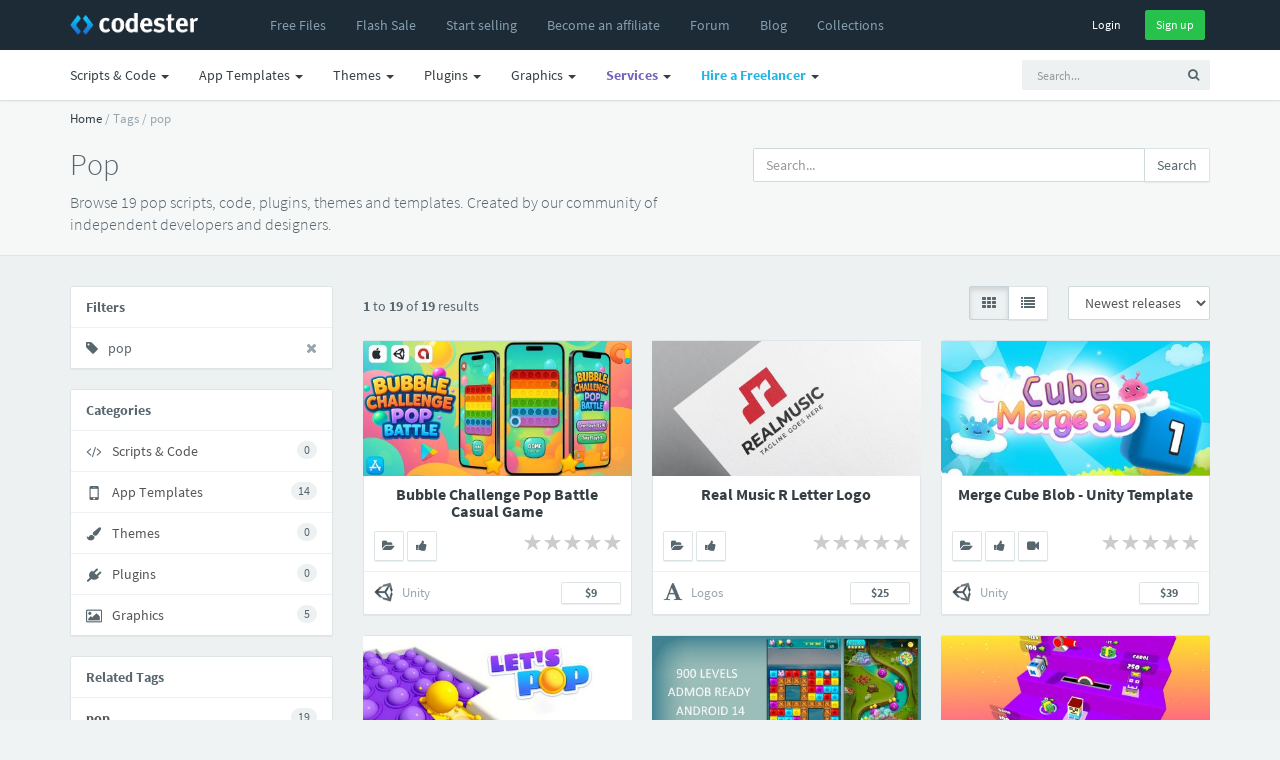

--- FILE ---
content_type: application/javascript; charset=UTF-8
request_url: https://www.codester.com/cdn-cgi/challenge-platform/h/b/scripts/jsd/d251aa49a8a3/main.js?
body_size: 10049
content:
window._cf_chl_opt={AKGCx8:'b'};~function(q7,Jl,Jn,Jc,JK,Jf,Jr,Jb,q1,q3){q7=g,function(F,U,qC,q6,J,D){for(qC={F:353,U:310,J:453,D:296,V:466,j:348,E:319,P:414,W:294},q6=g,J=F();!![];)try{if(D=-parseInt(q6(qC.F))/1+-parseInt(q6(qC.U))/2+parseInt(q6(qC.J))/3+parseInt(q6(qC.D))/4+parseInt(q6(qC.V))/5+parseInt(q6(qC.j))/6*(parseInt(q6(qC.E))/7)+-parseInt(q6(qC.P))/8*(parseInt(q6(qC.W))/9),D===U)break;else J.push(J.shift())}catch(V){J.push(J.shift())}}(H,939214),Jl=this||self,Jn=Jl[q7(417)],Jc={},Jc[q7(421)]='o',Jc[q7(506)]='s',Jc[q7(482)]='u',Jc[q7(341)]='z',Jc[q7(429)]='n',Jc[q7(519)]='I',Jc[q7(360)]='b',JK=Jc,Jl[q7(274)]=function(F,U,J,D,qQ,qs,qL,qg,V,E,P,W,M,R,O){if(qQ={F:321,U:317,J:249,D:475,V:358,j:249,E:323,P:436,W:312,M:436,R:312,k:318,O:437,A:484,I:463,i:317,m:336,S:501,X:490},qs={F:502,U:484,J:317,D:491,V:490},qL={F:329,U:390,J:263,D:377},qg=q7,V={'CzLNd':function(A,I){return I===A},'TcBtA':function(A,I){return A+I},'leJLB':function(A,I,i,S){return A(I,i,S)},'qTbYA':qg(qQ.F)},V[qg(qQ.U)](null,U)||U===void 0)return D;for(E=JZ(U),F[qg(qQ.J)][qg(qQ.D)]&&(E=E[qg(qQ.V)](F[qg(qQ.j)][qg(qQ.D)](U))),E=F[qg(qQ.E)][qg(qQ.P)]&&F[qg(qQ.W)]?F[qg(qQ.E)][qg(qQ.M)](new F[(qg(qQ.R))](E)):function(A,qU,I){for(qU=qg,A[qU(qs.F)](),I=0;I<A[qU(qs.U)];V[qU(qs.J)](A[I],A[I+1])?A[qU(qs.D)](V[qU(qs.V)](I,1),1):I+=1);return A}(E),P='nAsAaAb'.split('A'),P=P[qg(qQ.k)][qg(qQ.O)](P),W=0;W<E[qg(qQ.A)];M=E[W],R=V[qg(qQ.I)](JY,F,U,M),P(R)?(O=V[qg(qQ.i)]('s',R)&&!F[qg(qQ.m)](U[M]),V[qg(qQ.S)]===J+M?j(V[qg(qQ.X)](J,M),R):O||j(V[qg(qQ.X)](J,M),U[M])):j(J+M,R),W++);return D;function j(A,I,qF){qF=qg,Object[qF(qL.F)][qF(qL.U)][qF(qL.J)](D,I)||(D[I]=[]),D[I][qF(qL.D)](A)}},Jf=q7(359)[q7(526)](';'),Jr=Jf[q7(318)][q7(437)](Jf),Jl[q7(308)]=function(U,J,qa,qJ,D,V,j,E,P,W){for(qa={F:316,U:467,J:484,D:253,V:377,j:428},qJ=q7,D={},D[qJ(qa.F)]=function(M,R){return M+R},V=D,j=Object[qJ(qa.U)](J),E=0;E<j[qJ(qa.J)];E++)if(P=j[E],P==='f'&&(P='N'),U[P]){for(W=0;W<J[j[E]][qJ(qa.J)];-1===U[P][qJ(qa.D)](J[j[E]][W])&&(Jr(J[j[E]][W])||U[P][qJ(qa.V)](V[qJ(qa.F)]('o.',J[j[E]][W]))),W++);}else U[P]=J[j[E]][qJ(qa.j)](function(M){return'o.'+M})},Jb=null,q1=q0(),q3=function(Vz,Vo,VT,Vy,Vh,qm,U,J,D,V){return Vz={F:272,U:338,J:409,D:476,V:357,j:419,E:408},Vo={F:267,U:522,J:278,D:303,V:306,j:526,E:265,P:387,W:303,M:402,R:438,k:432,O:327,A:454,I:377,i:327,m:324,S:304,X:497,h:303,y:389,T:335,o:303,z:324,N:265,x:446,C:487,G:303,l:474,n:254,c:303},VT={F:484},Vy={F:340},Vh={F:405,U:488,J:298,D:484,V:474,j:329,E:390,P:263,W:329,M:505,R:505,k:450,O:381,A:390,I:518,i:340,m:251,S:314,X:373,h:261,y:377,T:340,o:286,z:377,N:522,x:390,C:355,G:413,l:369,n:261,c:413,K:369,Y:377,Z:454,f:303,b:315,d:324,L:282,s:400,Q:303,B:522,e:265,a:413,v:447,H0:522,H1:398,H2:291,H3:500,H4:392,H5:303,H6:431,H7:451,H8:498,H9:326,HH:392,Hg:479,HF:390,HU:263,HJ:299,Hq:416,HD:401,HV:340,Hj:369,HE:340,HP:518,HW:398,HM:324,HR:512,Hk:315,HO:398,HA:377,HI:377,Hi:438,Hm:512,HS:340,Hu:394,HX:291,Hh:349,Hy:434,HT:410,Ho:286,HN:273,Hx:333,HC:499,Hw:444,HG:458,Hl:377,Hn:435,Hc:514,HK:472,Ht:377,HY:487},qm=q7,U={'irzqw':function(j,E){return j>E},'lzdKR':function(j,E){return E|j},'QMZMG':function(j,E){return j<<E},'uepjY':function(j,E){return E==j},'PJqfZ':function(j,E){return j-E},'INxnE':function(j,E){return j==E},'qumyu':function(j,E){return j<E},'qSJmC':function(j,E){return j&E},'YZZBP':function(j,E){return j==E},'ITzrj':function(j,E){return E==j},'KoXAw':function(j,E){return j(E)},'dUsvh':function(j,E){return j>E},'ThbYn':function(j,E){return j>E},'xAuAG':function(j,E){return j|E},'zXIaB':function(j,E){return E==j},'kQLvd':function(j,E){return j-E},'qvwaJ':qm(Vz.F),'pwagX':qm(Vz.U),'wZuAW':function(j,E){return j!==E},'pOAjE':qm(Vz.J),'sLkMD':function(j,E){return j<E},'KsVER':function(j,E){return j-E},'yHlqQ':function(j,E){return j<<E},'PRVMm':function(j,E){return E==j},'rmIJR':function(j,E){return j(E)},'nyYJU':function(j,E){return E&j},'gSQHG':function(j,E){return j-E},'KLnVJ':function(j,E){return E==j},'upvJE':function(j,E){return j!==E},'Cckwi':function(j,E){return j<E},'AktrA':function(j,E){return j>E},'ymIRy':function(j,E){return E&j},'ZrKQm':function(j,E){return j-E},'hatSa':function(j,E){return j|E},'dAPkB':function(j,E){return E==j},'LNxSC':function(j,E){return j<<E},'VudUk':function(j,E){return j<<E},'wTJMI':function(j,E){return j&E},'mpMrk':function(j,E){return E==j},'mWTvM':function(j,E){return j-E},'nXnLm':qm(Vz.D),'BVtxt':function(j,E){return j>E},'YfbHn':qm(Vz.V),'IMfPZ':function(j,E){return j&E},'nEhyG':function(j,E){return j*E},'yPfmR':function(j,E){return j(E)},'lyGMv':function(j,E){return j!=E},'QbThS':function(j,E){return j==E},'gnutB':function(j,E){return j*E},'HalzQ':function(j,E){return j&E},'FoDLP':function(j,E){return j<E},'qCzOT':function(j,E){return j-E},'JdStP':function(j,E){return j==E}},J=String[qm(Vz.j)],D={'h':function(j,Vi){return Vi={F:480,U:474},j==null?'':D.g(j,6,function(E,qS){return qS=g,qS(Vi.F)[qS(Vi.U)](E)})},'g':function(j,E,P,qu,W,M,R,O,A,I,i,S,X,y,T,o,Z,z,N,K,x,Y){if(qu=qm,W={'IekYl':function(C,G){return C(G)},'sAYQv':function(C,G){return G*C}},U[qu(Vh.F)]===U[qu(Vh.U)])U(qu(Vh.J));else{if(j==null)return'';for(R={},O={},A='',I=2,i=3,S=2,X=[],y=0,T=0,o=0;o<j[qu(Vh.D)];o+=1)if(z=j[qu(Vh.V)](o),Object[qu(Vh.j)][qu(Vh.E)][qu(Vh.P)](R,z)||(R[z]=i++,O[z]=!0),N=A+z,Object[qu(Vh.W)][qu(Vh.E)][qu(Vh.P)](R,N))A=N;else if(qu(Vh.M)!==qu(Vh.R)){if(K=P(),K===null)return;o=(W&&W[qu(Vh.k)](I,i),O(function(){K()},W[qu(Vh.O)](K,1e3)))}else{if(Object[qu(Vh.W)][qu(Vh.A)][qu(Vh.P)](O,A)){if(U[qu(Vh.I)](256,A[qu(Vh.i)](0))){if(U[qu(Vh.m)](U[qu(Vh.S)],qu(Vh.X))){for(M=0;M<S;y<<=1,T==U[qu(Vh.h)](E,1)?(T=0,X[qu(Vh.y)](P(y)),y=0):T++,M++);for(x=A[qu(Vh.T)](0),M=0;8>M;y=U[qu(Vh.o)](y,1)|x&1,E-1==T?(T=0,X[qu(Vh.z)](U[qu(Vh.N)](P,y)),y=0):T++,x>>=1,M++);}else{if(Hp[qu(Vh.j)][qu(Vh.x)][qu(Vh.P)](Hb,Hd)){if(256>FR[qu(Vh.i)](0)){for(UO=0;UA<UI;Um<<=1,Uu-1==US?(UX=0,Uh[qu(Vh.z)](Uy(UT)),Uo=0):Uz++,Ui++);for(Y=UN[qu(Vh.i)](0),Ux=0;U[qu(Vh.C)](8,UC);UG=U[qu(Vh.G)](U[qu(Vh.o)](Ul,1),Y&1.73),U[qu(Vh.l)](Un,U[qu(Vh.n)](Uc,1))?(UK=0,Ut[qu(Vh.z)](UY(UZ)),Uf=0):Ur++,Y>>=1,Uw++);}else{for(Y=1,Up=0;Ub<Ud;Us=U[qu(Vh.c)](UQ<<1.74,Y),U[qu(Vh.K)](UB,Ue-1)?(Ua=0,Uv[qu(Vh.y)](J0(J1)),J2=0):J3++,Y=0,UL++);for(Y=J4[qu(Vh.i)](0),J5=0;16>J6;J8=U[qu(Vh.o)](J9,1)|1&Y,Jg-1==JH?(JF=0,JU[qu(Vh.Y)](JJ(Jq)),JD=0):JV++,Y>>=1,J7++);}UV--,U[qu(Vh.Z)](0,Uj)&&(UE=UP[qu(Vh.f)](2,UW),UM++),delete UR[Uk]}else for(Y=gQ[gB],ge=0;U[qu(Vh.b)](ga,gv);F1=F2<<1|U[qu(Vh.d)](Y,1),U[qu(Vh.L)](F3,F4-1)?(F5=0,F6[qu(Vh.z)](F7(F8)),F9=0):FH++,Y>>=1,F0++);FP=(Fg--,U[qu(Vh.s)](0,FF)&&(FU=FJ[qu(Vh.Q)](2,Fq),FD++),FV[Fj]=FE++,U[qu(Vh.B)](FW,FM))}}else{for(x=1,M=0;U[qu(Vh.e)](M,S);y=U[qu(Vh.a)](y<<1.2,x),T==U[qu(Vh.v)](E,1)?(T=0,X[qu(Vh.z)](U[qu(Vh.H0)](P,y)),y=0):T++,x=0,M++);for(x=A[qu(Vh.T)](0),M=0;16>M;y=U[qu(Vh.H1)](U[qu(Vh.H2)](y,1),x&1),U[qu(Vh.H3)](T,E-1)?(T=0,X[qu(Vh.Y)](U[qu(Vh.H4)](P,y)),y=0):T++,x>>=1,M++);}I--,0==I&&(I=Math[qu(Vh.H5)](2,S),S++),delete O[A]}else for(x=R[A],M=0;U[qu(Vh.b)](M,S);y=U[qu(Vh.a)](y<<1.99,U[qu(Vh.H6)](x,1)),U[qu(Vh.H7)](T,U[qu(Vh.H8)](E,1))?(T=0,X[qu(Vh.Y)](P(y)),y=0):T++,x>>=1,M++);A=(I--,U[qu(Vh.H9)](0,I)&&(I=Math[qu(Vh.H5)](2,S),S++),R[N]=i++,U[qu(Vh.HH)](String,z))}if(U[qu(Vh.Hg)]('',A)){if(Object[qu(Vh.W)][qu(Vh.HF)][qu(Vh.HU)](O,A)){if(256>A[qu(Vh.i)](0)){if(qu(Vh.HJ)===qu(Vh.Hq)){if(U[qu(Vh.HD)](256,HP[qu(Vh.HV)](0))){for(gR=0;gk<gO;gI<<=1,U[qu(Vh.Hj)](gi,gm-1)?(gS=0,gu[qu(Vh.y)](gX(gh)),gy=0):gT++,gA++);for(Z=go[qu(Vh.HE)](0),gz=0;U[qu(Vh.HP)](8,gN);gC=U[qu(Vh.HW)](gw<<1,U[qu(Vh.HM)](Z,1)),U[qu(Vh.H7)](gG,U[qu(Vh.HR)](gl,1))?(gn=0,gc[qu(Vh.y)](gK(gt)),gY=0):gZ++,Z>>=1,gx++);}else{for(Z=1,gf=0;U[qu(Vh.Hk)](gr,gp);gd=U[qu(Vh.HO)](gL<<1,Z),gQ-1==gs?(gB=0,ge[qu(Vh.HA)](U[qu(Vh.B)](ga,gv)),F0=0):F1++,Z=0,gb++);for(Z=F2[qu(Vh.T)](0),F3=0;16>F4;F6=Z&1.41|F7<<1.6,F9-1==F8?(FH=0,Fg[qu(Vh.HI)](FF(FU)),FJ=0):Fq++,Z>>=1,F5++);}gq--,gD==0&&(gV=gj[qu(Vh.f)](2,gE),gP++),delete gW[gM]}else{for(M=0;U[qu(Vh.Hi)](M,S);y<<=1,U[qu(Vh.L)](T,U[qu(Vh.Hm)](E,1))?(T=0,X[qu(Vh.HA)](P(y)),y=0):T++,M++);for(x=A[qu(Vh.HS)](0),M=0;U[qu(Vh.Hu)](8,M);y=U[qu(Vh.H1)](U[qu(Vh.HX)](y,1),U[qu(Vh.Hh)](x,1)),T==U[qu(Vh.Hy)](E,1)?(T=0,X[qu(Vh.y)](U[qu(Vh.H4)](P,y)),y=0):T++,x>>=1,M++);}}else{for(x=1,M=0;M<S;y=U[qu(Vh.HT)](U[qu(Vh.Ho)](y,1),x),U[qu(Vh.HN)](T,E-1)?(T=0,X[qu(Vh.z)](P(y)),y=0):T++,x=0,M++);for(x=A[qu(Vh.i)](0),M=0;16>M;y=U[qu(Vh.Hx)](y,1)|x&1,E-1==T?(T=0,X[qu(Vh.HA)](P(y)),y=0):T++,x>>=1,M++);}I--,0==I&&(I=Math[qu(Vh.H5)](2,S),S++),delete O[A]}else for(x=R[A],M=0;M<S;y=U[qu(Vh.HC)](y,1)|U[qu(Vh.Hw)](x,1),U[qu(Vh.HG)](T,E-1)?(T=0,X[qu(Vh.z)](P(y)),y=0):T++,x>>=1,M++);I--,I==0&&S++}for(x=2,M=0;M<S;y=y<<1|x&1,E-1==T?(T=0,X[qu(Vh.Hl)](P(y)),y=0):T++,x>>=1,M++);for(;;)if(y<<=1,T==U[qu(Vh.Hn)](E,1)){if(U[qu(Vh.Hg)](qu(Vh.Hc),U[qu(Vh.HK)])){X[qu(Vh.Ht)](P(y));break}else return'i'}else T++;return X[qu(Vh.HY)]('')}},'j':function(j,qX){return qX=qm,j==null?'':''==j?null:D.i(j[qX(VT.F)],32768,function(E,qh){return qh=qX,j[qh(Vy.F)](E)})},'i':function(j,E,P,qy,W,M,R,O,A,I,i,S,X,y,T,o,C,z,N,x){if(qy=qm,qy(Vo.F)===qy(Vo.F)){for(W=[],M=4,R=4,O=3,A=[],S=U[qy(Vo.U)](P,0),X=E,y=1,I=0;U[qy(Vo.J)](3,I);W[I]=I,I+=1);for(T=0,o=Math[qy(Vo.D)](2,2),i=1;o!=i;)for(z=U[qy(Vo.V)][qy(Vo.j)]('|'),N=0;!![];){switch(z[N++]){case'0':T|=(U[qy(Vo.E)](0,x)?1:0)*i;continue;case'1':x=U[qy(Vo.P)](S,X);continue;case'2':i<<=1;continue;case'3':X>>=1;continue;case'4':0==X&&(X=E,S=P(y++));continue}break}switch(T){case 0:for(T=0,o=Math[qy(Vo.W)](2,8),i=1;o!=i;x=S&X,X>>=1,0==X&&(X=E,S=P(y++)),T|=U[qy(Vo.M)](U[qy(Vo.R)](0,x)?1:0,i),i<<=1);C=U[qy(Vo.k)](J,T);break;case 1:for(T=0,o=Math[qy(Vo.W)](2,16),i=1;U[qy(Vo.O)](i,o);x=S&X,X>>=1,U[qy(Vo.A)](0,X)&&(X=E,S=P(y++)),T|=i*(0<x?1:0),i<<=1);C=J(T);break;case 2:return''}for(I=W[3]=C,A[qy(Vo.I)](C);;){if(y>j)return'';for(T=0,o=Math[qy(Vo.W)](2,O),i=1;U[qy(Vo.i)](i,o);x=U[qy(Vo.m)](S,X),X>>=1,U[qy(Vo.S)](0,X)&&(X=E,S=P(y++)),T|=U[qy(Vo.X)](0<x?1:0,i),i<<=1);switch(C=T){case 0:for(T=0,o=Math[qy(Vo.h)](2,8),i=1;o!=i;x=U[qy(Vo.y)](S,X),X>>=1,0==X&&(X=E,S=P(y++)),T|=(U[qy(Vo.T)](0,x)?1:0)*i,i<<=1);W[R++]=J(T),C=R-1,M--;break;case 1:for(T=0,o=Math[qy(Vo.o)](2,16),i=1;i!=o;x=U[qy(Vo.z)](S,X),X>>=1,X==0&&(X=E,S=P(y++)),T|=(U[qy(Vo.N)](0,x)?1:0)*i,i<<=1);W[R++]=J(T),C=U[qy(Vo.x)](R,1),M--;break;case 2:return A[qy(Vo.C)]('')}if(0==M&&(M=Math[qy(Vo.G)](2,O),O++),W[C])C=W[C];else if(C===R)C=I+I[qy(Vo.l)](0);else return null;A[qy(Vo.I)](C),W[R++]=I+C[qy(Vo.l)](0),M--,I=C,U[qy(Vo.n)](0,M)&&(M=Math[qy(Vo.c)](2,O),O++)}}else J(D)}},V={},V[qm(Vz.E)]=D.h,V}(),q4();function JY(U,J,D,qZ,q9,V,j,E,P,R,k,O,A){j=(qZ={F:427,U:305,J:457,D:415,V:300,j:421,E:396,P:433,W:420,M:420,R:467,k:484,O:305,A:253,I:377,i:428,m:433,S:525,X:323,h:443,y:427,T:323,o:427,z:396},q9=q7,V={},V[q9(qZ.F)]=function(W,M){return W===M},V[q9(qZ.U)]=function(W,M){return W<M},V[q9(qZ.J)]=function(W,M){return W+M},V[q9(qZ.D)]=function(W,M){return W!==M},V[q9(qZ.V)]=q9(qZ.j),V[q9(qZ.E)]=q9(qZ.P),V);try{E=J[D]}catch(W){if(j[q9(qZ.D)](q9(qZ.W),q9(qZ.M))){for(R=O[q9(qZ.R)](A),k=0;k<R[q9(qZ.k)];k++)if(O=R[k],j[q9(qZ.F)]('f',O)&&(O='N'),N[O]){for(A=0;j[q9(qZ.O)](A,x[R[k]][q9(qZ.k)]);-1===C[O][q9(qZ.A)](G[R[k]][A])&&(l(n[R[k]][A])||R[O][q9(qZ.I)](j[q9(qZ.J)]('o.',K[R[k]][A]))),A++);}else Y[O]=Z[R[k]][q9(qZ.i)](function(Q){return'o.'+Q})}else return'i'}if(E==null)return void 0===E?'u':'x';if(j[q9(qZ.V)]==typeof E)try{if(q9(qZ.m)==typeof E[q9(qZ.S)])return E[q9(qZ.S)](function(){}),'p'}catch(R){}return U[q9(qZ.X)][q9(qZ.h)](E)?'a':j[q9(qZ.y)](E,U[q9(qZ.T)])?'D':j[q9(qZ.F)](!0,E)?'T':j[q9(qZ.o)](!1,E)?'F':(P=typeof E,j[q9(qZ.z)]==P?Jt(U,E)?'N':'f':JK[P]||'?')}function g(F,U,J,q){return F=F-249,J=H(),q=J[F],q}function JQ(DE,qE,F,U){if(DE={F:382,U:464,J:496},qE=q7,F={'mznir':function(J){return J()},'xSAzO':function(J,D,V){return J(D,V)},'ahUwF':function(J,D){return D*J}},U=F[qE(DE.F)](JL),null===U)return;Jb=(Jb&&clearTimeout(Jb),F[qE(DE.U)](setTimeout,function(){Jd()},F[qE(DE.J)](U,1e3)))}function JL(DU,qj,U,J,D,V){return DU={F:284,U:283,J:284,D:429},qj=q7,U={},U[qj(DU.F)]=function(j,E){return E!==j},J=U,D=Jl[qj(DU.U)],!D?null:(V=D.i,J[qj(DU.J)](typeof V,qj(DU.D))||V<30)?null:V}function Ja(DO,qM,F,U,J,D){return DO={F:330,U:257,J:481,D:445,V:289,j:269,E:380,P:372},qM=q7,F={'FebYh':function(V,j){return V<j},'KFxqX':function(V){return V()},'ywiaP':function(V,j){return V>j}},U=3600,J=F[qM(DO.F)](Je),D=Math[qM(DO.U)](Date[qM(DO.J)]()/1e3),F[qM(DO.D)](D-J,U)?qM(DO.V)!==qM(DO.j)?![]:F[qM(DO.E)](J[qM(DO.P)](),D):!![]}function JB(F,DP,qP){return DP={F:372},qP=q7,Math[qP(DP.F)]()<F}function Je(DW,qW,F){return DW={F:283,U:257},qW=q7,F=Jl[qW(DW.F)],Math[qW(DW.U)](+atob(F.t))}function Jt(U,J,qG,q8,D,V){return qG={F:288,U:302,J:425,D:423,V:423,j:329,E:332,P:263,W:253},q8=q7,D={},D[q8(qG.F)]=function(j,E){return j<E},D[q8(qG.U)]=q8(qG.J),V=D,J instanceof U[q8(qG.D)]&&V[q8(qG.F)](0,U[q8(qG.V)][q8(qG.j)][q8(qG.E)][q8(qG.P)](J)[q8(qG.W)](V[q8(qG.U)]))}function q0(Dx,qI){return Dx={F:503,U:503},qI=q7,crypto&&crypto[qI(Dx.F)]?crypto[qI(Dx.U)]():''}function q4(Ve,VB,Vs,VL,qT,F,U,J,D,V){if(Ve={F:517,U:465,J:397,D:485,V:374,j:334,E:283,P:271,W:485,M:407,R:511,k:418},VB={F:280,U:271,J:322,D:375,V:374,j:508,E:285,P:377,W:468,M:340,R:406,k:328,O:362,A:418,I:521},Vs={F:347,U:292,J:329,D:390,V:263,j:295,E:340,P:361,W:285,M:377,R:399,k:493,O:412,A:344,I:340,i:470,m:377,S:468,X:303,h:469,y:339,T:468,o:285},VL={F:520,U:378},qT=q7,F={'YANvf':qT(Ve.F),'iqQOd':function(j,E){return j>E},'UScgt':function(j,E){return j<E},'ltjwA':function(j,E){return E==j},'rhgtw':function(j,E){return j(E)},'tXDcq':function(j,E){return E|j},'eBoSg':function(j,E){return E&j},'buedk':function(j,E){return j-E},'AlnNa':function(j,E){return j<<E},'hEGLT':function(j,E){return j(E)},'OsQXv':function(j,E){return j<<E},'IWWmL':function(j,E){return j&E},'RysxV':qT(Ve.U),'OIoUP':qT(Ve.J),'WqOmv':function(j,E){return j>E},'sgrYN':function(j,E){return j<<E},'jYlZt':function(j,E){return j(E)},'RAkNh':function(j,E){return E!==j},'pHlVN':qT(Ve.D),'SYrwi':function(j,E){return E!==j},'sesjV':qT(Ve.V),'rGKSW':function(j){return j()},'kgrNd':qT(Ve.j)},U=Jl[qT(Ve.E)],!U)return;if(!Ja())return;(J=![],D=function(qo){if(qo=qT,!J){if(F[qo(Vs.F)]!==F[qo(Vs.U)]){if(J=!![],!Ja())return;Jd(function(j,qz){if(qz=qo,qz(VL.F)===F[qz(VL.U)])return;else q5(U,j)})}else{if(HL[qo(Vs.J)][qo(Vs.D)][qo(Vs.V)](Hs,HQ)){if(F[qo(Vs.j)](256,Fm[qo(Vs.E)](0))){for(UC=0;F[qo(Vs.P)](Uw,UG);Un<<=1,F[qo(Vs.W)](Uc,UK-1)?(Ut=0,UY[qo(Vs.M)](F[qo(Vs.R)](UZ,Uf)),Ur=0):Up++,Ul++);for(Ub=Ud[qo(Vs.E)](0),UL=0;8>Us;UB=F[qo(Vs.k)](Ue<<1.98,F[qo(Vs.O)](Ua,1)),Uv==F[qo(Vs.A)](J0,1)?(J1=0,J2[qo(Vs.M)](J3(J4)),J5=0):J6++,J7>>=1,UQ++);}else{for(J8=1,J9=0;JH<Jg;JU=JJ<<1|Jq,F[qo(Vs.W)](JD,JV-1)?(Jj=0,JE[qo(Vs.M)](JP(JW)),JM=0):JR++,Jk=0,JF++);for(JO=JA[qo(Vs.I)](0),JI=0;16>Ji;JS=F[qo(Vs.i)](Ju,1)|JX&1.42,Jh==Jy-1?(JT=0,Jo[qo(Vs.m)](F[qo(Vs.S)](Jz,JN)),Jx=0):JC++,Jw>>=1,Jm++);}UX--,0==Uh&&(Uy=UT[qo(Vs.X)](2,Uo),Uz++),delete UN[Ux]}else for(F7=F8[F9],FH=0;Fg<FF;FJ=F[qo(Vs.h)](Fq,1)|F[qo(Vs.y)](FD,1),FV==Fj-1?(FE=0,FP[qo(Vs.M)](F[qo(Vs.T)](FW,FM)),FR=0):Fk++,FO>>=1,FU++);FA--,F[qo(Vs.o)](0,FI)&&Fi++}}},Jn[qT(Ve.P)]!==qT(Ve.W))?D():Jl[qT(Ve.M)]?Jn[qT(Ve.M)](F[qT(Ve.R)],D):(V=Jn[qT(Ve.k)]||function(){},Jn[qT(Ve.k)]=function(qN,E){if(qN=qT,V(),F[qN(VB.F)](Jn[qN(VB.U)],F[qN(VB.J)])){if(F[qN(VB.D)](qN(VB.V),F[qN(VB.j)])){for(G=0;l<n;K<<=1,F[qN(VB.E)](Y,Z-1)?(f=0,b[qN(VB.P)](F[qN(VB.W)](E,L)),s=0):Q++,c++);for(E=B[qN(VB.M)](0),e=0;F[qN(VB.R)](8,a);H0=F[qN(VB.k)](H1,1)|E&1.33,H3-1==H2?(H4=0,H5[qN(VB.P)](F[qN(VB.O)](H6,H7)),H8=0):H9++,E>>=1,v++);}else Jn[qN(VB.A)]=V,F[qN(VB.I)](D)}})}function q5(D,V,Va,qx,j,E,P,W){if(Va={F:287,U:352,J:388,D:507,V:368,j:509,E:307,P:515,W:477,M:270,R:494,k:307,O:515,A:516,I:270},qx=q7,j={},j[qx(Va.F)]=qx(Va.U),j[qx(Va.J)]=qx(Va.D),E=j,!D[qx(Va.V)])return;V===qx(Va.j)?(P={},P[qx(Va.E)]=E[qx(Va.F)],P[qx(Va.P)]=D.r,P[qx(Va.W)]=qx(Va.j),Jl[qx(Va.M)][qx(Va.R)](P,'*')):(W={},W[qx(Va.k)]=E[qx(Va.F)],W[qx(Va.O)]=D.r,W[qx(Va.W)]=E[qx(Va.J)],W[qx(Va.A)]=V,Jl[qx(Va.I)][qx(Va.R)](W,'*'))}function Js(){return JL()!==null}function q2(V,j,Dw,qi,E,P,W,M,R,k,O,A,I,i,m,S){if(Dw={F:376,U:363,J:301,D:442,V:430,j:266,E:260,P:365,W:376,M:526,R:331,k:268,O:404,A:301,I:283,i:298,m:371,S:403,X:307,h:337,y:366,T:408,o:449,z:255,N:441,x:439,C:461,G:461,l:250,n:250,c:495,K:320,Y:383,Z:277},qi=q7,E={},E[qi(Dw.F)]=qi(Dw.U),E[qi(Dw.J)]=qi(Dw.D),E[qi(Dw.V)]=qi(Dw.j),P=E,!JB(0))return![];M=(W={},W[qi(Dw.E)]=V,W[qi(Dw.P)]=j,W);try{for(R=P[qi(Dw.W)][qi(Dw.M)]('|'),k=0;!![];){switch(R[k++]){case'0':O=qi(Dw.R)+Jl[qi(Dw.k)][qi(Dw.O)]+P[qi(Dw.A)]+A.r+P[qi(Dw.V)];continue;case'1':A=Jl[qi(Dw.I)];continue;case'2':S[qi(Dw.i)]=2500;continue;case'3':I={},I[qi(Dw.m)]=M,I[qi(Dw.S)]=m,I[qi(Dw.X)]=qi(Dw.h),S[qi(Dw.y)](q3[qi(Dw.T)](I));continue;case'4':S[qi(Dw.o)]=function(){};continue;case'5':S[qi(Dw.z)](qi(Dw.N),O);continue;case'6':m=(i={},i[qi(Dw.x)]=Jl[qi(Dw.k)][qi(Dw.x)],i[qi(Dw.C)]=Jl[qi(Dw.k)][qi(Dw.G)],i[qi(Dw.l)]=Jl[qi(Dw.k)][qi(Dw.n)],i[qi(Dw.c)]=Jl[qi(Dw.k)][qi(Dw.K)],i[qi(Dw.Y)]=q1,i);continue;case'7':S=new Jl[(qi(Dw.Z))]();continue}break}}catch(X){}}function Jd(F,Dg,DH,qD,U,J){if(Dg={F:433,U:342,J:462,D:524,V:524,j:395,E:313,P:290,W:377,M:340,R:279,k:424,O:379,A:281,I:377,i:297,m:462,S:523},DH={F:489,U:311},qD=q7,U={'WfKEv':function(D,V){return V===D},'OnsuY':qD(Dg.F),'qOciW':function(D,V){return D<V},'WkDqh':function(D,V){return D<<V},'DNntS':function(D,V){return D==V},'udRMG':function(D,V){return D>V},'wAcpM':function(D,V){return D|V},'GRzEO':function(D,V){return V==D},'AOovq':function(D,V){return D-V},'fTMjO':function(D,V){return D(V)},'UqUXl':function(D,V,j){return D(V,j)},'yQGIj':qD(Dg.U)},J=Jp(),U[qD(Dg.J)](Jv,J.r,function(D,qV){qV=qD,U[qV(DH.F)](typeof F,U[qV(DH.U)])&&F(D),JQ()}),J.e){if(U[qD(Dg.D)]!==U[qD(Dg.V)]){for(f=1,b=0;U[qD(Dg.j)](d,L);Q=U[qD(Dg.E)](B,1)|e,U[qD(Dg.P)](a,v-1)?(H0=0,H1[qD(Dg.W)](H2(H3)),H4=0):H5++,H6=0,s++);for(H7=H8[qD(Dg.M)](0),H9=0;U[qD(Dg.R)](16,HH);HF=U[qD(Dg.k)](HU<<1.29,HJ&1.35),U[qD(Dg.O)](Hq,U[qD(Dg.A)](HD,1))?(HV=0,Hj[qD(Dg.I)](U[qD(Dg.i)](HE,HP)),HW=0):HM++,HR>>=1,Hg++);}else U[qD(Dg.m)](q2,qD(Dg.S),J.e)}}function Jp(qv,qq,D,V,j,E,P,W,M,R,k){V=(qv={F:391,U:523,J:256,D:426,V:345,j:393,E:384,P:252,W:504,M:526,R:411,k:385,O:275,A:356,I:385,i:486,m:264,S:510,X:276,h:256,y:455,T:448,o:345,z:384,N:252,x:391},qq=q7,D={},D[qq(qv.F)]=qq(qv.U),D[qq(qv.J)]=qq(qv.D),D[qq(qv.V)]=qq(qv.j),D[qq(qv.E)]=qq(qv.P),D);try{for(j=qq(qv.W)[qq(qv.M)]('|'),E=0;!![];){switch(j[E++]){case'0':R=pRIb1(M,W[qq(qv.R)],'d.',R);continue;case'1':Jn[qq(qv.k)][qq(qv.O)](W);continue;case'2':W[qq(qv.A)]='-1';continue;case'3':Jn[qq(qv.I)][qq(qv.i)](W);continue;case'4':return P={},P.r=R,P.e=null,P;case'5':W=Jn[qq(qv.m)](qq(qv.S));continue;case'6':W[qq(qv.X)]=V[qq(qv.h)];continue;case'7':R=pRIb1(M,M,'',R);continue;case'8':M=W[qq(qv.y)];continue;case'9':R=pRIb1(M,M[qq(qv.T)]||M[V[qq(qv.o)]],'n.',R);continue;case'10':R={};continue}break}}catch(O){if(V[qq(qv.z)]!==qq(qv.N))k(V[qq(qv.x)],D.e);else return k={},k.r={},k.e=O,k}}function H(Vv){return Vv='undefined,NzuFr,length,loading,appendChild,join,pwagX,WfKEv,TcBtA,splice,log,tXDcq,postMessage,pkLOA2,ahUwF,gnutB,gSQHG,VudUk,PRVMm,qTbYA,sort,randomUUID,5|6|2|3|8|10|7|9|0|1|4,wKKHt,string,error,sesjV,success,iframe,kgrNd,kQLvd,status,sAKJT,sid,detail,mGxte,ThbYn,bigint,rYHgP,rGKSW,KoXAw,error on cf_chl_props,yQGIj,catch,split,Object,LRmiB4,wZuAW,DSHGR,indexOf,JdStP,open,pOBmX,floor,onload,irHEj,AdeF3,PJqfZ,CAxzX,call,createElement,sLkMD,/invisible/jsd,AdFAa,_cf_chl_opt,pNZeD,parent,readyState,OkvKF,dAPkB,pRIb1,removeChild,style,XMLHttpRequest,BVtxt,udRMG,RAkNh,AOovq,YZZBP,__CF$cv$params,kjKxH,ltjwA,QMZMG,UoHeN,ZewCw,AHIgb,DNntS,yHlqQ,OIoUP,onerror,3798639zWsjVF,iqQOd,6850504ThiyRI,fTMjO,timeout,CvDmX,bVAdv,bOaoz,whCWD,pow,QbThS,cHNzA,YfbHn,source,rxvNi8,QPgsJ,2840396DRpihW,OnsuY,Set,WkDqh,pOAjE,qumyu,kHnno,CzLNd,includes,1897AGbRZj,aUjz8,d.cookie,pHlVN,Array,qSJmC,MjpVh,KLnVJ,lyGMv,sgrYN,prototype,KFxqX,/cdn-cgi/challenge-platform/h/,toString,LNxSC,DOMContentLoaded,FoDLP,isNaN,jsd,mGHla,IWWmL,charCodeAt,symbol,akxTE,href,buedk,YFVXJ,qlRiH,RysxV,39324KBDyJD,ymIRy,CRMnz,getPrototypeOf,cloudflare-invisible,1475882jzfLue,xhr-error,irzqw,tabIndex,1|3|4|0|2,concat,_cf_chl_opt;JJgc4;PJAn2;kJOnV9;IWJi4;OHeaY1;DqMg0;FKmRv9;LpvFx1;cAdz2;PqBHf2;nFZCC5;ddwW5;pRIb1;rxvNi8;RrrrA2;erHi9,boolean,UScgt,jYlZt,1|0|7|5|2|4|6|3,TuMTQ,TYlZ6,send,IiKin,api,uepjY,ByVnw,errorInfoObject,random,TJVSC,gUFLr,SYrwi,sEyKe,push,YANvf,GRzEO,FebYh,sAYQv,mznir,JBxy9,uWLmx,body,XSjdD,IMfPZ,YgKth,HalzQ,hasOwnProperty,QdXPl,rmIJR,navigator,AktrA,qOciW,VQZwW,UNUFD,xAuAG,rhgtw,ITzrj,dUsvh,nEhyG,chctx,AKGCx8,qvwaJ,WqOmv,addEventListener,IZhBhSo,EILJC,hatSa,contentDocument,eBoSg,lzdKR,56NvjWjB,qhjQs,LjiaM,document,onreadystatechange,fromCharCode,ElDtr,object,location,Function,wAcpM,[native code],display: none,rLAGi,map,number,ZOKjl,nyYJU,yPfmR,function,ZrKQm,mWTvM,from,bind,Cckwi,CnwA5,stringify,POST,/b/ov1/0.7815329354484255:1770002838:40tgPyNTGRre4paLzejobMH8pJFg9rZfFe3xik6hkUg/,isArray,wTJMI,ywiaP,qCzOT,KsVER,clientInformation,ontimeout,IekYl,zXIaB,wrGtn,5289165WuBogq,INxnE,contentWindow,wuxGY,rHKlZ,mpMrk,KTQlH,/jsd/oneshot/d251aa49a8a3/0.7815329354484255:1770002838:40tgPyNTGRre4paLzejobMH8pJFg9rZfFe3xik6hkUg/,SSTpq3,UqUXl,leJLB,xSAzO,muLAv,7689880RwwFfg,keys,hEGLT,OsQXv,AlnNa,bdgbE,nXnLm,jAzMu,charAt,getOwnPropertyNames,gMnOB,event,http-code:,upvJE,+KnBDyZaEf$QSxeR7Cczbw35sIGuLqm1jA04YpFk-XiNhJoT2g68rUMlVvtWPOH9d,now'.split(','),H=function(){return Vv},H()}function JZ(U,qr,qH,J,D,V){for(qr={F:386,U:386,J:358,D:467,V:351},qH=q7,J={},J[qH(qr.F)]=function(j,E){return j!==E},D=J,V=[];D[qH(qr.U)](null,U);V=V[qH(qr.J)](Object[qH(qr.D)](U)),U=Object[qH(qr.V)](U));return V}function Jv(F,U,DN,Dz,Do,Dy,qR,J,D,V,j){DN={F:298,U:509,J:478,D:460,V:283,j:492,E:268,P:277,W:255,M:441,R:473,k:331,O:404,A:459,I:368,i:449,m:258,S:293,X:422,h:422,y:343,T:366,o:408,z:440},Dz={F:471,U:354},Do={F:370,U:483,J:483,D:513,V:325,j:513,E:367,P:309,W:262,M:456,R:259,k:452,O:513,A:364,I:478,i:346,m:364},Dy={F:364,U:350},qR=q7,J={'TuMTQ':function(E,P){return E(P)},'CRMnz':qR(DN.F),'qlRiH':function(E){return E()},'ByVnw':function(E,P){return P===E},'MjpVh':function(E,P){return E<P},'IiKin':qR(DN.U),'QPgsJ':function(E,P){return E!==P},'irHEj':function(E,P){return E+P},'wrGtn':qR(DN.J),'bdgbE':function(E,P){return E(P)},'jAzMu':function(E,P){return E+P},'KTQlH':qR(DN.D)},D=Jl[qR(DN.V)],console[qR(DN.j)](Jl[qR(DN.E)]),V=new Jl[(qR(DN.P))](),V[qR(DN.W)](qR(DN.M),J[qR(DN.R)](qR(DN.k)+Jl[qR(DN.E)][qR(DN.O)],J[qR(DN.A)])+D.r),D[qR(DN.I)]&&(V[qR(DN.F)]=5e3,V[qR(DN.i)]=function(qk){qk=qR,J[qk(Dy.F)](U,J[qk(Dy.U)])}),V[qR(DN.m)]=function(qO){if(qO=qR,J[qO(Do.F)](qO(Do.U),qO(Do.J)))V[qO(Do.D)]>=200&&J[qO(Do.V)](V[qO(Do.j)],300)?U(J[qO(Do.E)]):J[qO(Do.P)](qO(Do.W),qO(Do.M))?U(J[qO(Do.R)](J[qO(Do.k)],V[qO(Do.O)])):J[qO(Do.A)](J,qO(Do.I)+D[qO(Do.D)]);else{if(j=!![],!J[qO(Do.i)](E))return;J[qO(Do.m)](P,function(A){R(k,A)})}},V[qR(DN.S)]=function(qA){qA=qR,J[qA(Dz.F)](U,qA(Dz.U))},j={'t':Je(),'lhr':Jn[qR(DN.X)]&&Jn[qR(DN.h)][qR(DN.y)]?Jn[qR(DN.X)][qR(DN.y)]:'','api':D[qR(DN.I)]?!![]:![],'c':Js(),'payload':F},V[qR(DN.T)](q3[qR(DN.o)](JSON[qR(DN.z)](j)))}}()

--- FILE ---
content_type: application/javascript; charset=UTF-8
request_url: https://www.codester.com/cdn-cgi/challenge-platform/h/b/scripts/jsd/d251aa49a8a3/main.js?
body_size: 8730
content:
window._cf_chl_opt={AKGCx8:'b'};~function(q7,Jl,Jn,Jc,JK,Jf,Jr,Jb,q1,q3){q7=g,function(F,U,qY,q6,J,D){for(qY={F:699,U:635,J:598,D:578,V:450,j:547,E:541,P:567},q6=g,J=F();!![];)try{if(D=parseInt(q6(qY.F))/1+parseInt(q6(qY.U))/2*(parseInt(q6(qY.J))/3)+parseInt(q6(qY.D))/4+-parseInt(q6(qY.V))/5+parseInt(q6(qY.j))/6+-parseInt(q6(qY.E))/7+parseInt(q6(qY.P))/8,D===U)break;else J.push(J.shift())}catch(V){J.push(J.shift())}}(H,963299),Jl=this||self,Jn=Jl[q7(480)],Jc={},Jc[q7(485)]='o',Jc[q7(592)]='s',Jc[q7(636)]='u',Jc[q7(612)]='z',Jc[q7(534)]='n',Jc[q7(574)]='I',Jc[q7(505)]='b',JK=Jc,Jl[q7(594)]=function(F,U,J,D,D0,qv,qa,qF,V,E,P,W,M,R,O){if(D0={F:630,U:496,J:486,D:477,V:496,j:486,E:680,P:531,W:621,M:680,R:531,k:621,O:653,A:577,I:491,i:522,m:467,S:566,X:627},qv={F:458,U:585,J:491,D:619},qa={F:452,U:506,J:591,D:623},qF=q7,V={'HrLsI':function(A,I){return A<I},'QnYtU':function(A,I){return A(I)},'oVWUM':function(A,I){return A+I},'hkVmM':function(A,I,i){return A(I,i)}},U===null||void 0===U)return D;for(E=V[qF(D0.F)](JZ,U),F[qF(D0.U)][qF(D0.J)]&&(E=E[qF(D0.D)](F[qF(D0.V)][qF(D0.j)](U))),E=F[qF(D0.E)][qF(D0.P)]&&F[qF(D0.W)]?F[qF(D0.M)][qF(D0.R)](new F[(qF(D0.k))](E)):function(A,qU,I){for(qU=qF,A[qU(qv.F)](),I=0;V[qU(qv.U)](I,A[qU(qv.J)]);A[I+1]===A[I]?A[qU(qv.D)](I+1,1):I+=1);return A}(E),P='nAsAaAb'.split('A'),P=P[qF(D0.O)][qF(D0.A)](P),W=0;W<E[qF(D0.I)];M=E[W],R=JY(F,U,M),P(R)?(O=R==='s'&&!F[qF(D0.i)](U[M]),qF(D0.m)===V[qF(D0.S)](J,M)?V[qF(D0.X)](j,J+M,R):O||j(J+M,U[M])):j(J+M,R),W++);return D;function j(A,I,qg){qg=g,Object[qg(qa.F)][qg(qa.U)][qg(qa.J)](D,I)||(D[I]=[]),D[I][qg(qa.D)](A)}},Jf=q7(546)[q7(538)](';'),Jr=Jf[q7(653)][q7(577)](Jf),Jl[q7(520)]=function(F,U,D4,D3,qJ,J,D,V,j,E){for(D4={F:483,U:491,J:516,D:678,V:623,j:692,E:468},D3={F:692},qJ=q7,J={'pZDeV':function(P,W){return P+W},'CScRd':function(P,W){return P(W)}},D=Object[qJ(D4.F)](U),V=0;V<D[qJ(D4.U)];V++)if(j=D[V],j==='f'&&(j='N'),F[j]){for(E=0;E<U[D[V]][qJ(D4.U)];-1===F[j][qJ(D4.J)](U[D[V]][E])&&(J[qJ(D4.D)](Jr,U[D[V]][E])||F[j][qJ(D4.V)](J[qJ(D4.j)]('o.',U[D[V]][E]))),E++);}else F[j]=U[D[V]][qJ(D4.E)](function(P,qq){return qq=qJ,J[qq(D3.F)]('o.',P)})},Jb=null,q1=q0(),q3=function(VK,Vc,Vx,Vz,VT,Vy,Vh,qy,U,J,D,V){return VK={F:593,U:537,J:495,D:655,V:535,j:544,E:498,P:589},Vc={F:599,U:599,J:518,D:628,V:602,j:563,E:558,P:685,W:602,M:454,R:529,k:556,O:623,A:473,I:473,i:687,m:590,S:562,X:631,h:602,y:563,T:573,o:683,z:652,N:602,x:466,C:638,G:638,l:602,n:455,c:571,K:640,Y:623,Z:451,f:551,b:571,d:603,L:455,s:493,Q:623,B:602,e:671,a:679,v:522,H0:467,H1:681,H2:460,H3:642,H4:659,H5:613},Vx={F:466},Vz={F:647,U:647,J:640,D:491,V:686},VT={F:455},Vy={F:515,U:494,J:446,D:581,V:670,j:539,E:549,P:606,W:554,M:615,R:469,k:491,O:638,A:452,I:506,i:591,m:449,S:452,X:506,h:591,y:452,T:506,o:455,z:661,N:695,x:623,C:639,G:455,l:650,n:470,c:451,K:643,Y:660,Z:455,f:553,b:557,d:478,L:448,s:623,Q:693,B:602,e:696,a:602,v:634,H0:596,H1:506,H2:591,H3:455,H4:607,H5:623,H6:693,H7:526,H8:617,H9:664,HH:497,Hg:455,HF:454,HU:510,HJ:617,Hq:623,HD:614,HV:553,Hj:623,HE:663,HP:674,HW:658,HM:644,HR:445,Hk:446,HO:581,HA:495,HI:554,Hi:615,Hm:446,HS:593,Hu:539,HX:606,Hh:625,Hy:610,HT:580,Ho:623,HN:652},Vh={F:504,U:662},qy=q7,U={'cqWpY':qy(VK.F),'XVbDk':qy(VK.U),'yRODX':function(j,E){return j===E},'QWMhs':qy(VK.J),'pbxeb':qy(VK.D),'rkCAZ':qy(VK.V),'LVWJZ':function(j,E){return j<E},'fOTMI':function(j,E){return j+E},'ISkoe':function(j,E){return j<E},'EtFnB':function(j,E){return E==j},'tnAyZ':function(j,E){return j(E)},'OxtMQ':function(j,E){return j>E},'cKWJF':function(j,E){return j<<E},'xbbKq':function(j,E){return E&j},'vUbDd':function(j,E){return j(E)},'LiOJb':function(j,E){return j<<E},'shrkt':function(j,E){return j|E},'ZFkEi':function(j,E){return j&E},'MAUod':function(j,E){return E==j},'pdJfW':function(j,E){return j-E},'wyDWV':function(j,E){return j(E)},'nzczx':function(j,E){return E==j},'ndhLp':qy(VK.j),'QPZCT':function(j,E){return j<E},'xedAR':function(j,E){return j<<E},'BYMkk':function(j,E){return j-E},'SEUwX':function(j,E){return j<E},'Ogvvw':function(j,E){return E|j},'bbqnI':function(j,E){return j&E},'tInYi':function(j,E){return j==E},'zmsvz':function(j,E){return E==j},'joVaM':function(j,E){return j(E)},'KULkm':function(j,E){return E==j},'XjuyZ':function(j,E){return j<E},'autAY':function(j,E){return j|E},'WgMFc':function(j,E){return j-E},'vjILM':function(j,E){return E==j},'vchZQ':function(j,E){return j<E},'AOATn':function(j,E){return j(E)},'DtFZC':function(j,E){return E|j},'lKWyd':function(j,E){return E|j},'IvsKx':function(j,E){return j&E},'lCFSe':function(j,E){return j===E},'NsIlY':function(j,E){return j(E)},'SngVk':function(j,E){return j>E},'zgWuY':function(j,E){return E!=j},'iblun':function(j,E){return j(E)},'GMypW':function(j,E){return E==j},'IhsZR':function(j,E){return j<E},'ynRcu':function(j,E){return j>E},'TAevy':function(j,E){return j&E},'kvSoE':function(j,E){return j*E},'fzRYl':function(j,E){return j*E},'kmjUd':function(j,E){return j&E},'JFpIO':function(j,E){return j(E)}},J=String[qy(VK.E)],D={'h':function(j,VX,qT,E,P){return VX={F:504,U:638},qT=qy,E={},E[qT(Vh.F)]=qT(Vh.U),P=E,null==j?'':D.g(j,6,function(W,qo){return qo=qT,P[qo(VX.F)][qo(VX.U)](W)})},'g':function(j,E,P,qz,C,W,M,R,O,A,I,i,S,X,y,T,G,K,o,z,N){if(qz=qy,U[qz(Vy.F)]===U[qz(Vy.U)])C={},C[qz(Vy.J)]=U[qz(Vy.D)],C[qz(Vy.V)]=V.r,C[qz(Vy.j)]=U[qz(Vy.E)],C[qz(Vy.P)]=j,D[qz(Vy.W)][qz(Vy.M)](C,'*');else{if(null==j)return'';for(M={},R={},O='',A=2,I=3,i=2,S=[],X=0,y=0,T=0;U[qz(Vy.R)](T,j[qz(Vy.k)]);T+=1)if(o=j[qz(Vy.O)](T),Object[qz(Vy.A)][qz(Vy.I)][qz(Vy.i)](M,o)||(M[o]=I++,R[o]=!0),z=U[qz(Vy.m)](O,o),Object[qz(Vy.S)][qz(Vy.X)][qz(Vy.h)](M,z))O=z;else{if(Object[qz(Vy.y)][qz(Vy.T)][qz(Vy.h)](R,O)){if(256>O[qz(Vy.o)](0)){for(W=0;U[qz(Vy.z)](W,i);X<<=1,U[qz(Vy.N)](y,E-1)?(y=0,S[qz(Vy.x)](U[qz(Vy.C)](P,X)),X=0):y++,W++);for(N=O[qz(Vy.G)](0),W=0;U[qz(Vy.l)](8,W);X=U[qz(Vy.n)](X,1)|U[qz(Vy.c)](N,1),E-1==y?(y=0,S[qz(Vy.x)](U[qz(Vy.K)](P,X)),X=0):y++,N>>=1,W++);}else{for(N=1,W=0;W<i;X=U[qz(Vy.Y)](X,1)|N,y==E-1?(y=0,S[qz(Vy.x)](P(X)),X=0):y++,N=0,W++);for(N=O[qz(Vy.Z)](0),W=0;16>W;X=U[qz(Vy.f)](X<<1,U[qz(Vy.b)](N,1)),U[qz(Vy.d)](y,U[qz(Vy.L)](E,1))?(y=0,S[qz(Vy.s)](U[qz(Vy.Q)](P,X)),X=0):y++,N>>=1,W++);}A--,A==0&&(A=Math[qz(Vy.B)](2,i),i++),delete R[O]}else for(N=M[O],W=0;W<i;X=X<<1|U[qz(Vy.c)](N,1),U[qz(Vy.e)](y,E-1)?(y=0,S[qz(Vy.s)](P(X)),X=0):y++,N>>=1,W++);O=(A--,0==A&&(A=Math[qz(Vy.a)](2,i),i++),M[z]=I++,String(o))}if(''!==O){if(qz(Vy.v)!==U[qz(Vy.H0)]){if(Object[qz(Vy.A)][qz(Vy.H1)][qz(Vy.H2)](R,O)){if(256>O[qz(Vy.H3)](0)){for(W=0;U[qz(Vy.H4)](W,i);X<<=1,U[qz(Vy.e)](y,E-1)?(y=0,S[qz(Vy.H5)](U[qz(Vy.H6)](P,X)),X=0):y++,W++);for(N=O[qz(Vy.G)](0),W=0;8>W;X=U[qz(Vy.H7)](X,1)|N&1.89,y==U[qz(Vy.H8)](E,1)?(y=0,S[qz(Vy.H5)](P(X)),X=0):y++,N>>=1,W++);}else{for(N=1,W=0;U[qz(Vy.H9)](W,i);X=U[qz(Vy.HH)](X<<1.31,N),y==U[qz(Vy.H8)](E,1)?(y=0,S[qz(Vy.x)](P(X)),X=0):y++,N=0,W++);for(N=O[qz(Vy.Hg)](0),W=0;16>W;X=X<<1.18|U[qz(Vy.HF)](N,1),U[qz(Vy.HU)](y,U[qz(Vy.HJ)](E,1))?(y=0,S[qz(Vy.Hq)](P(X)),X=0):y++,N>>=1,W++);}A--,U[qz(Vy.HD)](0,A)&&(A=Math[qz(Vy.B)](2,i),i++),delete R[O]}else for(N=M[O],W=0;W<i;X=U[qz(Vy.HV)](U[qz(Vy.n)](X,1),N&1.36),E-1==y?(y=0,S[qz(Vy.Hj)](U[qz(Vy.HE)](P,X)),X=0):y++,N>>=1,W++);A--,U[qz(Vy.HP)](0,A)&&i++}else{if(!P[qz(Vy.HW)])return;U[qz(Vy.HM)](W,U[qz(Vy.HR)])?(G={},G[qz(Vy.Hk)]=U[qz(Vy.HO)],G[qz(Vy.V)]=i.r,G[qz(Vy.j)]=qz(Vy.HA),I[qz(Vy.HI)][qz(Vy.Hi)](G,'*')):(K={},K[qz(Vy.Hm)]=qz(Vy.HS),K[qz(Vy.V)]=S.r,K[qz(Vy.Hu)]=U[qz(Vy.E)],K[qz(Vy.HX)]=X,o[qz(Vy.HI)][qz(Vy.M)](K,'*'))}}for(N=2,W=0;U[qz(Vy.Hh)](W,i);X=U[qz(Vy.Hy)](X<<1.2,U[qz(Vy.HF)](N,1)),y==U[qz(Vy.HT)](E,1)?(y=0,S[qz(Vy.Hj)](U[qz(Vy.K)](P,X)),X=0):y++,N>>=1,W++);for(;;)if(X<<=1,y==E-1){S[qz(Vy.Ho)](U[qz(Vy.C)](P,X));break}else y++;return S[qz(Vy.HN)]('')}},'j':function(j,qN){return qN=qy,qN(Vz.F)===qN(Vz.U)?U[qN(Vz.J)](null,j)?'':j==''?null:D.i(j[qN(Vz.D)],32768,function(E,qx){return qx=qN,j[qx(VT.F)](E)}):(U[qN(Vz.V)](function(){}),'p')},'i':function(j,E,P,qw,W,M,R,O,A,I,i,S,X,y,T,o,z,x,K,Y,Z,N,G){if(qw=qy,W={'gPYOY':function(C,G,K,Y){return C(G,K,Y)},'BAIsV':function(C,G,qC){return qC=g,U[qC(Vx.F)](C,G)},'vxDIb':function(C,G){return C+G},'PDLjM':function(C,G){return C+G},'OWeXx':function(C,G,K){return C(G,K)},'dswgr':function(C,G){return C+G},'WHaqs':function(C,G,K){return C(G,K)}},qw(Vc.F)===qw(Vc.U)){for(M=[],R=4,O=4,A=3,I=[],X=U[qw(Vc.J)](P,0),y=E,T=1,i=0;U[qw(Vc.D)](3,i);M[i]=i,i+=1);for(o=0,z=Math[qw(Vc.V)](2,2),S=1;U[qw(Vc.j)](S,z);N=U[qw(Vc.E)](X,y),y>>=1,y==0&&(y=E,X=U[qw(Vc.P)](P,T++)),o|=S*(0<N?1:0),S<<=1);switch(o){case 0:for(o=0,z=Math[qw(Vc.V)](2,8),S=1;S!=z;N=y&X,y>>=1,0==y&&(y=E,X=P(T++)),o|=(0<N?1:0)*S,S<<=1);x=J(o);break;case 1:for(o=0,z=Math[qw(Vc.W)](2,16),S=1;S!=z;N=U[qw(Vc.M)](X,y),y>>=1,U[qw(Vc.R)](0,y)&&(y=E,X=U[qw(Vc.P)](P,T++)),o|=(U[qw(Vc.k)](0,N)?1:0)*S,S<<=1);x=J(o);break;case 2:return''}for(i=M[3]=x,I[qw(Vc.O)](x);;)if(qw(Vc.A)===qw(Vc.I)){if(U[qw(Vc.i)](T,j))return'';for(o=0,z=Math[qw(Vc.V)](2,A),S=1;S!=z;N=U[qw(Vc.m)](X,y),y>>=1,y==0&&(y=E,X=P(T++)),o|=U[qw(Vc.S)](0<N?1:0,S),S<<=1);switch(x=o){case 0:for(o=0,z=Math[qw(Vc.W)](2,8),S=1;S!=z;N=X&y,y>>=1,0==y&&(y=E,X=P(T++)),o|=U[qw(Vc.X)](0<N?1:0,S),S<<=1);M[O++]=J(o),x=O-1,R--;break;case 1:for(o=0,z=Math[qw(Vc.h)](2,16),S=1;U[qw(Vc.y)](S,z);N=U[qw(Vc.T)](X,y),y>>=1,0==y&&(y=E,X=P(T++)),o|=U[qw(Vc.S)](0<N?1:0,S),S<<=1);M[O++]=U[qw(Vc.o)](J,o),x=O-1,R--;break;case 2:return I[qw(Vc.z)]('')}if(R==0&&(R=Math[qw(Vc.N)](2,A),A++),M[x])x=M[x];else if(U[qw(Vc.x)](x,O))x=i+i[qw(Vc.C)](0);else return null;I[qw(Vc.O)](x),M[O++]=i+x[qw(Vc.G)](0),R--,i=x,R==0&&(R=Math[qw(Vc.l)](2,A),A++)}else{if(256>HP[qw(Vc.n)](0)){for(gR=0;U[qw(Vc.c)](gk,gO);gI<<=1,U[qw(Vc.K)](gi,gm-1)?(gS=0,gu[qw(Vc.Y)](gX(gh)),gy=0):gT++,gA++);for(G=go[qw(Vc.n)](0),gz=0;8>gN;gC=gw<<1.92|U[qw(Vc.Z)](G,1),gl-1==gG?(gn=0,gc[qw(Vc.O)](U[qw(Vc.f)](gK,gt)),gY=0):gZ++,G>>=1,gx++);}else{for(G=1,gf=0;U[qw(Vc.b)](gr,gp);gd=U[qw(Vc.d)](gL<<1,G),gQ-1==gs?(gB=0,ge[qw(Vc.Y)](ga(gv)),F0=0):F1++,G=0,gb++);for(G=F2[qw(Vc.L)](0),F3=0;16>F4;F6=U[qw(Vc.s)](F7<<1,U[qw(Vc.E)](G,1)),F8==F9-1?(FH=0,Fg[qw(Vc.Q)](FF(FU)),FJ=0):Fq++,G>>=1,F5++);}gq--,gD==0&&(gV=gj[qw(Vc.B)](2,gE),gP++),delete gW[gM]}}else(K=Y[S],Y=W[qw(Vc.e)](X,A,y,K),T(Y))?(Z=W[qw(Vc.a)]('s',Y)&&!Y[qw(Vc.v)](Z[K]),qw(Vc.H0)===W[qw(Vc.H1)](X,K)?T(W[qw(Vc.H2)](x,K),Y):Z||W[qw(Vc.H3)](L,W[qw(Vc.H4)](s,K),Q[K])):W[qw(Vc.H5)](M,K+K,Y)}},V={},V[qy(VK.P)]=D.h,V}(),q4();function JY(U,J,D,qd,q9,V,j,E,P){j=(qd={F:489,U:648,J:485,D:503,V:698,j:686,E:686,P:680,W:519,M:503,R:680,k:503,O:489,A:698},q9=q7,V={},V[q9(qd.F)]=function(W,M){return W==M},V[q9(qd.U)]=q9(qd.J),V[q9(qd.D)]=function(W,M){return W===M},V);try{E=J[D]}catch(W){return'i'}if(j[q9(qd.F)](null,E))return void 0===E?'u':'x';if(j[q9(qd.U)]==typeof E)try{if(j[q9(qd.F)](q9(qd.V),typeof E[q9(qd.j)]))return E[q9(qd.E)](function(){}),'p'}catch(M){}return U[q9(qd.P)][q9(qd.W)](E)?'a':j[q9(qd.M)](E,U[q9(qd.R)])?'D':j[q9(qd.k)](!0,E)?'T':!1===E?'F':(P=typeof E,j[q9(qd.O)](q9(qd.A),P)?Jt(U,E)?'N':'f':JK[P]||'?')}function JL(Dq,qE,U,J,D,V){return Dq={F:502,U:523,J:488,D:575,V:534,j:511,E:523,P:488},qE=q7,U={},U[qE(Dq.F)]=function(j,E){return j===E},U[qE(Dq.U)]=qE(Dq.J),U[qE(Dq.D)]=qE(Dq.V),J=U,D=Jl[qE(Dq.j)],!D?J[qE(Dq.F)](J[qE(Dq.E)],qE(Dq.P))?null:void 0:(V=D.i,typeof V!==J[qE(Dq.D)]||V<30)?null:V}function Jp(D7,qD,J,D,V,j,E,P){J=(D7={F:656,U:691,J:600,D:665,V:464,j:608,E:561,P:552,W:646,M:560,R:465,k:645,O:587,A:490,I:568,i:616,m:646,S:569},qD=q7,{'yOXCD':qD(D7.F),'BuXQI':function(W,M,R,k,O){return W(M,R,k,O)},'Hcpbx':qD(D7.U),'tnfBO':function(W,M,R,k,O){return W(M,R,k,O)},'dcios':qD(D7.J)});try{return D=Jn[qD(D7.D)](J[qD(D7.V)]),D[qD(D7.j)]=qD(D7.E),D[qD(D7.P)]='-1',Jn[qD(D7.W)][qD(D7.M)](D),V=D[qD(D7.R)],j={},j=J[qD(D7.k)](pRIb1,V,V,'',j),j=pRIb1(V,V[qD(D7.O)]||V[J[qD(D7.A)]],'n.',j),j=J[qD(D7.I)](pRIb1,V,D[J[qD(D7.i)]],'d.',j),Jn[qD(D7.m)][qD(D7.S)](D),E={},E.r=j,E.e=null,E}catch(W){return P={},P.r={},P.e=W,P}}function q0(DC,qX){return DC={F:453,U:453},qX=q7,crypto&&crypto[qX(DC.F)]?crypto[qX(DC.U)]():''}function H(j0){return j0='includes,mAMuV,CKldz,iframe,chctx,api,dswgr,LiOJb,ISkoe,+KnBDyZaEf$QSxeR7Cczbw35sIGuLqm1jA04YpFk-XiNhJoT2g68rUMlVvtWPOH9d,joVaM,SEUwX,createElement,UABJX,rsNHc,TQJBi,pDwXK,sid,gPYOY,jsd,AdeF3,KULkm,JBxy9,status,AKtXf,CScRd,BAIsV,Array,vxDIb,KRQdC,JFpIO,/b/ov1/0.7815329354484255:1770002838:40tgPyNTGRre4paLzejobMH8pJFg9rZfFe3xik6hkUg/,iblun,catch,ynRcu,jheef,Function,location,navigator,pZDeV,wyDWV,UkkqX,EtFnB,nzczx,/cdn-cgi/challenge-platform/h/,function,781852iEQCdj,JmNYt,EUpGx,error on cf_chl_props,QWMhs,source,WfcuZ,pdJfW,fOTMI,5915240ZbGcsp,xbbKq,prototype,randomUUID,bbqnI,charCodeAt,XMLHttpRequest,nOitK,sort,axKCf,PDLjM,kdOKs,POST,log,yOXCD,contentWindow,lCFSe,d.cookie,map,LVWJZ,cKWJF,AKGCx8,WHMBB,daKOu,qwmCd,dwIhH,timeout,concat,MAUod,now,document,floor,readyState,keys,BUZRK,object,getOwnPropertyNames,DlyzC,hWVHu,kncBo,Hcpbx,length,random,lKWyd,rkCAZ,success,Object,Ogvvw,fromCharCode,xrGEC,SSTpq3,http-code:,byxfo,tDVZp,lnHPr,boolean,hasOwnProperty,tfYNi,yGHtW,aUjz8,tInYi,__CF$cv$params,CmOhN,getPrototypeOf,onreadystatechange,pbxeb,indexOf,CnwA5,NsIlY,isArray,rxvNi8,PnzEL,isNaN,VOTFW,onerror,[native code],xedAR,sGdiw,yXTuM,GMypW,hTbdj,from,DOMContentLoaded,TYlZ6,number,Rmqum,open,error,split,event,errorInfoObject,6271447ejturt,xhr-error,uzBWP,gydtA,addEventListener,_cf_chl_opt;JJgc4;PJAn2;kJOnV9;IWJi4;OHeaY1;DqMg0;FKmRv9;LpvFx1;cAdz2;PqBHf2;nFZCC5;ddwW5;pRIb1;rxvNi8;RrrrA2;erHi9,1694262LtEibj,yTVDZ,XVbDk,MBUbe,AOATn,tabIndex,shrkt,parent,NvlIQ,IhsZR,ZFkEi,IvsKx,loading,appendChild,display: none,kvSoE,zgWuY,onload,QKfkO,oVWUM,3683432XbNpmU,tnfBO,removeChild,zpHxu,vchZQ,ICyoD,kmjUd,bigint,lprnn,stringify,bind,5289672ZNIQUD,EKoXC,WgMFc,cqWpY,pkLOA2,YiOFF,OLukB,HrLsI,BWjFW,clientInformation,ontimeout,IZhBhSo,TAevy,call,string,cloudflare-invisible,pRIb1,href,ndhLp,uccad,108wllvKT,QzMAH,contentDocument,ABCGM,pow,DtFZC,LRmiB4,LaGmM,detail,QPZCT,style,SBQLX,autAY,SxXFP,symbol,WHaqs,zmsvz,postMessage,dcios,BYMkk,fssDS,splice,oTJTd,Set,/invisible/jsd,push,OUULx,XjuyZ,oLTIf,hkVmM,SngVk,DuZaB,QnYtU,fzRYl,_cf_chl_opt,toString,UODxu,10844gAXifK,undefined,/jsd/oneshot/d251aa49a8a3/0.7815329354484255:1770002838:40tgPyNTGRre4paLzejobMH8pJFg9rZfFe3xik6hkUg/,charAt,tnAyZ,vjILM,wjOKA,OWeXx,vUbDd,yRODX,BuXQI,body,UMpBY,hYejU,send,OxtMQ,tyjxT,join'.split(','),H=function(){return j0},H()}function JZ(F,qL,qH,U){for(qL={F:477,U:483,J:513},qH=q7,U=[];null!==F;U=U[qH(qL.F)](Object[qH(qL.U)](F)),F=Object[qH(qL.J)](F));return U}function Jd(F,DU,Dg,qV,U,J){if(DU={F:618,U:472,J:472,D:688,V:555,j:444},Dg={F:698,U:682},qV=q7,U={'KRQdC':function(D){return D()},'jheef':function(D,V){return D(V)},'WHMBB':qV(DU.F),'NvlIQ':function(D,V,j){return D(V,j)}},J=Jp(),Jv(J.r,function(D,qj){qj=qV,typeof F===qj(Dg.F)&&F(D),U[qj(Dg.U)](JQ)}),J.e){if(U[qV(DU.U)]!==U[qV(DU.J)]){if(!E){if(O=!![],!A())return;U[qV(DU.D)](I,function(y){S(X,y)})}}else U[qV(DU.V)](q2,qV(DU.j),J.e)}}function Jt(U,J,qf,q8,D,V){return qf={F:626,U:570,J:525,D:689,V:626,j:689,E:452,P:633,W:591,M:516},q8=q7,D={},D[q8(qf.F)]=function(j,E){return j<E},D[q8(qf.U)]=q8(qf.J),V=D,J instanceof U[q8(qf.D)]&&V[q8(qf.V)](0,U[q8(qf.j)][q8(qf.E)][q8(qf.P)][q8(qf.W)](J)[q8(qf.M)](V[q8(qf.U)]))}function q4(Ve,VB,Vs,Vd,qG,F,U,E,J,D,V){if(Ve={F:698,U:666,J:559,D:528,V:511,j:528,E:447,P:601,W:444,M:629,R:482,k:669,O:548,A:521,I:521,i:474,m:545,S:545,X:532,h:514},VB={F:475,U:548,J:482,D:669,V:514},Vs={F:586,U:583,J:474},Vd={F:527,U:620,J:475},qG=q7,F={'sGdiw':function(j,E){return j===E},'oTJTd':qG(Ve.F),'dwIhH':function(j){return j()},'ABCGM':function(j,E,P){return j(E,P)},'yGHtW':function(j,E,P){return j(E,P)},'YiOFF':qG(Ve.U),'qwmCd':function(j,E){return j(E)},'yTVDZ':function(j,E){return E!==j},'pDwXK':qG(Ve.J),'WfcuZ':qG(Ve.D),'DuZaB':function(j){return j()}},U=Jl[qG(Ve.V)],!U){if(qG(Ve.j)!==F[qG(Ve.E)])E=E(),F[qG(Ve.P)](P,E.r,function(S,ql){ql=qG,F[ql(Vd.F)](typeof O,F[ql(Vd.U)])&&i(S),F[ql(Vd.J)](I)}),E.e&&O(qG(Ve.W),E.e);else return}if(!F[qG(Ve.M)](Ja))return;(J=![],D=function(VL,qn){if(VL={F:508},qn=qG,!J){if(J=!![],!Ja()){if(qn(Vs.F)===F[qn(Vs.U)])U();else return}F[qn(Vs.J)](Jd,function(P,qc){qc=qn,F[qc(VL.F)](q5,U,P)})}},Jn[qG(Ve.R)]!==F[qG(Ve.k)])?F[qG(Ve.O)](qG(Ve.A),qG(Ve.I))?F[qG(Ve.i)](J,D):D():Jl[qG(Ve.m)]?Jn[qG(Ve.S)](qG(Ve.X),D):(V=Jn[qG(Ve.h)]||function(){},Jn[qG(Ve.h)]=function(qK){qK=qG,F[qK(VB.F)](V),F[qK(VB.U)](Jn[qK(VB.J)],F[qK(VB.D)])&&(Jn[qK(VB.V)]=V,D())})}function Je(DA,qk,F){return DA={F:511,U:481},qk=q7,F=Jl[qk(DA.F)],Math[qk(DA.U)](+atob(F.t))}function Js(DV,qP,U,J){return DV={F:641,U:641},qP=q7,U={},U[qP(DV.F)]=function(D,V){return D!==V},J=U,J[qP(DV.U)](JL(),null)}function JQ(DR,DM,qW,F,U){if(DR={F:597,U:543,J:624},DM={F:442},qW=q7,F={'JmNYt':function(J){return J()},'uccad':function(J){return J()},'uzBWP':function(J,D,V){return J(D,V)},'OUULx':function(J,D){return D*J}},U=F[qW(DR.F)](JL),U===null)return;Jb=(Jb&&clearTimeout(Jb),F[qW(DR.U)](setTimeout,function(qM){qM=qW,F[qM(DM.F)](Jd)},F[qW(DR.J)](U,1e3)))}function JB(U,DO,qR,J,D){return DO={F:572,U:492},qR=q7,J={},J[qR(DO.F)]=function(V,j){return V<j},D=J,D[qR(DO.F)](Math[qR(DO.U)](),U)}function g(F,U,J,q){return F=F-442,J=H(),q=J[F],q}function q2(D,V,Dn,qh,j,E,P,W,M,R,k,O,A){if(Dn={F:684,U:622,J:461,D:673,V:533,j:511,E:530,P:530,W:697,M:632,R:471,k:654,O:584,A:456,I:536,i:462,m:476,S:588,X:517,h:632,y:500,T:604,o:604,z:582,N:509,x:675,C:540,G:657,l:446,n:672,c:649,K:589},qh=q7,j={'kdOKs':function(I,i){return I(i)},'hTbdj':function(I,i){return I+i},'mAMuV':qh(Dn.F),'OLukB':qh(Dn.U)},!j[qh(Dn.J)](JB,0))return![];P=(E={},E[qh(Dn.D)]=D,E[qh(Dn.V)]=V,E);try{W=Jl[qh(Dn.j)],M=j[qh(Dn.E)](j[qh(Dn.P)](qh(Dn.W)+Jl[qh(Dn.M)][qh(Dn.R)],j[qh(Dn.k)]),W.r)+j[qh(Dn.O)],R=new Jl[(qh(Dn.A))](),R[qh(Dn.I)](qh(Dn.i),M),R[qh(Dn.m)]=2500,R[qh(Dn.S)]=function(){},k={},k[qh(Dn.X)]=Jl[qh(Dn.h)][qh(Dn.X)],k[qh(Dn.y)]=Jl[qh(Dn.h)][qh(Dn.y)],k[qh(Dn.T)]=Jl[qh(Dn.M)][qh(Dn.o)],k[qh(Dn.z)]=Jl[qh(Dn.h)][qh(Dn.N)],k[qh(Dn.x)]=q1,O=k,A={},A[qh(Dn.C)]=P,A[qh(Dn.G)]=O,A[qh(Dn.l)]=qh(Dn.n),R[qh(Dn.c)](q3[qh(Dn.K)](A))}catch(I){}}function Jv(F,U,Dx,DN,Do,Dy,qA,J,D,V,j){Dx={F:476,U:495,J:542,D:511,V:463,j:632,E:456,P:536,W:462,M:443,R:499,k:697,O:471,A:637,I:658,i:476,m:588,S:564,X:524,h:690,y:690,T:595,o:690,z:658,N:649,x:589,C:576},DN={F:579,U:611,J:605,D:677},Do={F:565,U:476,J:676,D:484,V:476,j:588,E:550,P:512,W:550,M:501},Dy={F:668},qA=q7,J={'TQJBi':qA(Dx.F),'MBUbe':function(E,P){return E(P)},'CmOhN':qA(Dx.U),'DlyzC':function(E){return E()},'SxXFP':function(E,P){return E(P)},'LaGmM':qA(Dx.J),'EUpGx':function(E,P){return E+P},'xrGEC':function(E,P){return E+P}},D=Jl[qA(Dx.D)],console[qA(Dx.V)](Jl[qA(Dx.j)]),V=new Jl[(qA(Dx.E))](),V[qA(Dx.P)](qA(Dx.W),J[qA(Dx.M)](J[qA(Dx.R)](qA(Dx.k),Jl[qA(Dx.j)][qA(Dx.O)])+qA(Dx.A),D.r)),D[qA(Dx.I)]&&(V[qA(Dx.i)]=5e3,V[qA(Dx.m)]=function(qI){qI=qA,U(J[qI(Dy.F)])}),V[qA(Dx.S)]=function(DT,qi,E,P){DT={F:565},qi=qA,E={},E[qi(Do.F)]=qi(Do.U),P=E,V[qi(Do.J)]>=200&&V[qi(Do.J)]<300?qi(Do.D)!==qi(Do.D)?(D[qi(Do.V)]=5e3,V[qi(Do.j)]=function(qm){qm=qi,E(P[qm(DT.F)])}):J[qi(Do.E)](U,J[qi(Do.P)]):J[qi(Do.W)](U,qi(Do.M)+V[qi(Do.J)])},V[qA(Dx.X)]=function(Dz,qu,E){Dz={F:487},qu=qA,E={'AKtXf':function(P,qS){return qS=g,J[qS(Dz.F)](P)}},qu(DN.F)===qu(DN.F)?J[qu(DN.U)](U,J[qu(DN.J)]):E[qu(DN.D)](U)},j={'t':Je(),'lhr':Jn[qA(Dx.h)]&&Jn[qA(Dx.y)][qA(Dx.T)]?Jn[qA(Dx.o)][qA(Dx.T)]:'','api':D[qA(Dx.z)]?!![]:![],'c':Js(),'payload':F},V[qA(Dx.N)](q3[qA(Dx.x)](JSON[qA(Dx.C)](j)))}function q5(D,V,Vv,qt,j,E,P,W){if(Vv={F:459,U:667,J:593,D:694,V:537,j:658,E:495,P:446,W:670,M:539,R:554,k:615,O:446,A:667,I:694,i:606,m:554},qt=q7,j={},j[qt(Vv.F)]=function(M,R){return R===M},j[qt(Vv.U)]=qt(Vv.J),j[qt(Vv.D)]=qt(Vv.V),E=j,!D[qt(Vv.j)])return;E[qt(Vv.F)](V,qt(Vv.E))?(P={},P[qt(Vv.P)]=qt(Vv.J),P[qt(Vv.W)]=D.r,P[qt(Vv.M)]=qt(Vv.E),Jl[qt(Vv.R)][qt(Vv.k)](P,'*')):(W={},W[qt(Vv.O)]=E[qt(Vv.A)],W[qt(Vv.W)]=D.r,W[qt(Vv.M)]=E[qt(Vv.I)],W[qt(Vv.i)]=V,Jl[qt(Vv.m)][qt(Vv.k)](W,'*'))}function Ja(Di,qO,U,J,D,V,j){return Di={F:507,U:609,J:651,D:481,V:479,j:507,E:609,P:457},qO=q7,U={},U[qO(Di.F)]=function(E,P){return P!==E},U[qO(Di.U)]=qO(Di.J),J=U,D=3600,V=Je(),j=Math[qO(Di.D)](Date[qO(Di.V)]()/1e3),j-V>D?J[qO(Di.j)](J[qO(Di.E)],qO(Di.P))?![]:void 0:!![]}}()